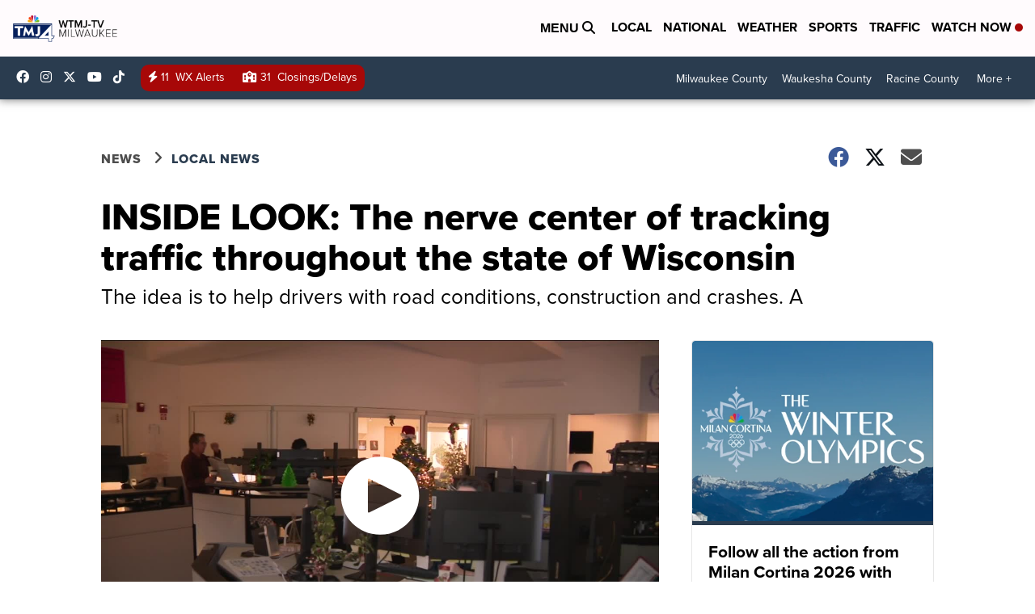

--- FILE ---
content_type: application/javascript; charset=utf-8
request_url: https://fundingchoicesmessages.google.com/f/AGSKWxVVJSlBpmox40dE7YzYMUsxKlGwslqJpta5uEV8kK8pgL1huJRTTVIE-GJU1Ii8MZG7QcumBlzoCIuIZpe8hja9UXwEjKUQRLH-kgr9sriFUmfpqEohl0Rv5FDUfH_gugNAWrGVVswCs3fOGElrka_exsKjfc-J43jwD7bqoqrNmKolqlqblsWznyTR/_/ads/banner?/rotatingpeels./proxyadcall?/ad-iframe./torget_ads.
body_size: -1290
content:
window['71cfeb09-7a4f-43ac-9e2f-93122a92dad9'] = true;